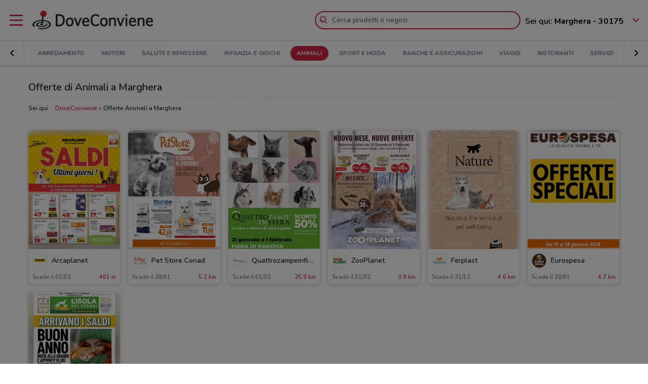

--- FILE ---
content_type: text/html; charset=UTF-8
request_url: https://www.doveconviene.it/marghera/animali
body_size: 17974
content:

<!DOCTYPE html>
<html lang="it">
<head>
			<script type="text/javascript">
			window.DCConfig = {"map":{"apiKey":"AIzaSyBpqfwB1xywP2DcJ5dGOjJmQxa-1aGslig","serverApiKey":"AIzaSyDEGkAFMcshcC6mmXewxmrQemfmExwyPC0","language":"it","country":"it","woosmapApiKey":"woos-e4b99627-d6b0-3835-9844-81d66e333a44","woosmapPrivateApiKey":"322b2812-8ce9-48f8-b79a-a5de9b5953ee"},"mobileClient":false,"UIOptions":{"wizardDisabled":false},"deviceInfo":{"platform":"MacOSX","browser":"Chrome","version":"0.0","browser_name_regex":"\/^mozilla\\\/5\\.0 \\(.*mac os x.*\\) applewebkit.* \\(.*khtml.*like.*gecko.*\\) .*chrome\\\/.* safari\\\/.*$\/","browser_name_pattern":"mozilla\/5.0 (*mac os x*) applewebkit* (*khtml*like*gecko*) *chrome\/* safari\/*","parent":"Chrome Generic","comment":"Chrome Generic","browser_type":"unknown","browser_bits":"0","browser_maker":"Google Inc","browser_modus":"unknown","majorver":"0","minorver":"0","platform_version":"unknown","platform_description":"unknown","platform_bits":"0","platform_maker":"unknown","alpha":"false","beta":"false","win16":"false","win32":"false","win64":"false","frames":"false","iframes":"false","tables":"false","cookies":"false","backgroundsounds":"false","javascript":"false","vbscript":"false","javaapplets":"false","activexcontrols":"false","ismobiledevice":false,"istablet":false,"issyndicationreader":"false","crawler":false,"isfake":"false","isanonymized":"false","ismodified":"false","cssversion":"0","aolversion":"0","device_name":"unknown","device_maker":"unknown","device_type":"Desktop","device_pointing_method":"mouse","device_code_name":"unknown","device_brand_name":"unknown","renderingengine_name":"unknown","renderingengine_version":"unknown","renderingengine_description":"unknown","renderingengine_maker":"unknown"},"importantCity":"marghera","jsString":{"geolocationBox":{"indirizzo_vuoto":"Inserisci un indirizzo","indirizzo_sbagliato":"Indirizzo non trovato"},"mapStores":{"negozi":"Negozi"},"retailerSearch":{"retailer_not_found":"Catena non trovata"},"subscriptions":{"at_least_a_category":"Devi selezionare almeno una categoria","select_a_city":"Seleziona una citt\u00e0","email_not_valid":"Email non valida"},"storesHours":{"open":"Aperto","closed":"Chiuso"},"adsense":{"box_title":"Sponsorizzato","expiring_label":"Non scade","ads":"Ads"},"autocomplete":{"empty_state_title":"Non ci sono risultati per \u201c{{searchText}}\u201d","empty_state_body":"Prova con una nuova ricerca: inserisci il nome di un negozio, un marchio o un prodotto. Qui sotto trovi alcuni esempi","recommended":"Consigliati","recommendedRetailers":"Negozi consigliati","recommendedCategories":"Prodotti pi\u00f9 ricercati","recommendedBrands":"Migliori Marche","history":"Ricerche recenti","retailers":"Prodotti o Negozi","brands":"Marche","categories":"Prodotti pi\u00f9 ricercati","clearHistory":"Cancella","showAll":"Mostra tutti","sponsoredGibsTitle":"In primo piano","sponsoredGibLabel":"In evidenza","viewAll":"Vedi tutti"},"productsSearch":{"filtersEmptyStateTitle":"Non ci sono risultati per \u201c{{category_name}}\u201d","filtersEmptyStateSubTitle":"Prova a modificare i filtri o effettuare una nuova ricerca, inserendo il nome di un negozio, di un marchio o di un prodotto."},"flyerInfo":{"toggleTableOfContents":"Indice del volantino","toggleNavigator":"Tutte le pagine","storesSectionTitle":"I negozi pi\u00f9 vicini"}},"surveyContent":{"enable":false,"link":"https:\/\/it.surveymonkey.com\/r\/RY8YFTP","title":"Aiutaci a migliorare DoveConviene!","description":"Ti chiediamo pochi secondi per rispondere ad alcune domande. Ci aiuterai a migliorare il servizio!","openTimeout":5000},"iubenda":{"cookiePolicyId":748674,"siteId":63217,"lang":"it","cmpApiKey":"31HHALrsKRsP6FNHyTUn5AZzzHExpZGk","position":"float-center","backgroundOverlay":true,"rejectButtonDisplay":false},"otDomainScriptString":"e167ccb1-e6cf-46d1-921c-6f30ea488f55","fbPixelId":"530194590435381","controllerName":"localizedCategories","controllerAction":"view","utmMedium":"c","adSense":{"enable":true,"client":"ca-pub-1374034004618092","HomePage":{"onlyImportantCity":true},"adsGridPositions":[5,10]},"advRed":{"isEnabled":true,"scriptUrl":"https:\/\/cdn1.adv.red\/adv_call_doveconviene.js"},"adwPixel":{"id":"AW-812326464","label":"z-2mCNS7kogBEMC8rIMD"},"DV360AdvPixel":{"id":"DC-13946204","label":"invmedia\/dovec00+per_session","noScriptId":"13946204"},"extnPixel":{"id":"AW-812359052"},"domain":"doveconviene.it","ampCookiebarURL":null,"baseUrl":"doveconviene.it","dfp":{"siteName":"it_doveconviene_site","interstitial":{"adUnit":"interstitial_mobile","browsePercentages":{"default":33,"premium":33}}},"timeoutImprovePosition":1000,"googleTagManager":{"id":"GTM-57FJ4Z"},"criteo":{"accountId":29222,"isEnabled":true},"optimizeAbTests":{"crossellEvolution":{"experimentId":"df_575yZRFqr9DzH7qCgMA"}},"advConf":{"categoriesSlotsId":{"animali":"401861337","arredamento":"401861457","back-to-school":"21662402241","banche-e-assicurazioni":"21662326661","black-friday":"21665976452","bricolage":"401861577","consegne-a-domicilio":"21932877915","crossell":"403382097","cura-casa-e-corpo":"401861697","discount":"401861817","elettronica":"401861937","estate":"401862057","featured":"401862177","festa-della-mamma":"401862297","in-evidenza":"21662418769","infanzia-e-giochi":"401862417","interstitial_mobile":"21815846788","iper-e-super":"401862537","motori":"401862657","natale":"401862777","novita":"22846789382","ristoranti":"401862897","salute-e-benessere":"21662402055","san-valentino":"401863017","speciale-pasqua":"401863137","sport-e-moda":"401863257","stazioni-di-servizio":"21820543034","servizi":"21662327942","test_interstitial_mobile":"21818220411","vetrina":"21723387422","viaggi":"401863377"},"homeCategory":{"mastheadFooter":{"slotId":"22264448855","sizes":{"mobile":[[300,250],[300,100]],"tablet":[[728,90]],"desktop":[[970,250],[970,90],[980,90]]},"isEnabled":true,"slotName":"IT_InPagina_2"},"gridBanner":{"slotId":"22264713918","sizes":{"mobile":[[300,250],[300,100]],"tablet":[[728,90]],"desktop":[[970,250],[970,90],[980,90]]},"isEnabled":true,"slotName":"IT_InPagina_1"},"shopperBranding":{"sizes":{"mobile":[[300,250],[300,100],[320,100],[320,50],"fluid",[1,1]],"tablet":[[728,90],"fluid",[1,1]],"desktop":[[728,90],[970,250],[970,90],[980,90],[990,250],[980,250],"fluid",[1,1]]}}},"grid":{"isEnabled":true,"positions":[{"slotId":"22264419907","position":9,"slotName":"IT_Rettangolo_Griglia1","sizes":{"desktop":[[300,250]],"tablet":[[300,250]],"mobile":[[300,250]]}},{"slotId":"22264467857","position":20,"slotName":"IT_Rettangolo_Griglia2","sizes":{"desktop":[[300,250]],"tablet":[[300,250]],"mobile":[[300,250]]}}]},"crossell":{"isEnabled":true,"positions":[{"slotId":"22264518697","position":5,"slotName":"IT_CrossSell_Desktop","sizes":{"mobile":[],"tablet":[],"desktop":[[160,600]]}}]},"viewer":{"slotId":"22264841382","sizes":{"mobile":[[320,100],[300,100],[320,50]],"tablet":[[728,90]],"desktop":[]},"isEnabled":true,"slotName":"IT_FooterViewer"},"retailer":{"mastheadHead":{"slotId":"22264504274","isEnabled":true,"sizes":{"mobile":[[320,50],[320,100],[300,250],[300,100],"fluid",[1,1]],"tablet":[[728,90],"fluid",[1,1]],"desktop":[[990,250],[980,250],[970,250],[970,90],[980,90],"fluid",[1,1]]},"slotName":"IT_Masthead_pgRetailer1"},"leftAdvSlot":{"slotId":"22264817115","isEnabled":true,"sizes":{"mobile":[[300,250],[300,100]],"tablet":[[320,100],[320,50]],"desktop":[[728,90]]},"slotName":"IT_pgRetailer2"},"rightAdvSlot":{"slotId":"22264539230","isEnabled":true,"sizes":{"mobile":[[300,250]],"tablet":[[160,600]],"desktop":[[300,600]]},"slotName":"IT_pgRetailer3"},"seoRetailerSlot":{"slotId":"22264823352","isEnabled":true,"sizes":{"mobile":[[300,250],[300,100]],"tablet":[[320,100],[320,50],[728,90]],"desktop":[[728,90]]},"slotName":"IT_pgRetailer4"},"mastheadFooter":{"slotId":"22264547297","isEnabled":true,"sizes":{"mobile":[[300,250],[300,100]],"tablet":[[320,100],[320,50],[728,90]],"desktop":[[970,250],[970,90],[980,90],[728,90]]},"slotName":"IT_pgRetailer5"}}},"search":{"priceFormat":["digits","currency"],"autocompleteSponsoredFlyerGibsLimit":10,"autocompleteInitialRetailersShownLimit":8,"autocompleteInitialBrandsShownLimit":3,"autocompleteResultsLimit":10,"enableTooltip":false,"dominationSponsoredFlyerGibsLimit":10,"sponsoredProductsLimit":10,"disableSharedBrandsOnSearch":false},"reviews":{"enabled":true},"dynamicMap":{"styleUrl":"https:\/\/maps.dovefila.it\/styles\/osm-bright\/style.json","enabled":true,"interactive":false},"assetsVersion":1765876134074,"googleAnalyticsID":"UA-18970919-7","googleAnalytics4ID":"G-NRMB2JTRLR","isPayingCountry":true,"is_webp_enabled":true,"retail_media_advs":{"viewerPage":{"footer":{"id":"234290497","adUnitId":"23202495730","slotName":"RetailMedia-Web\/RetailMedia-Web-728x90","isEnabled":true,"sizes":{"mobile":[[320,50]],"tablet":[[728,90]]}},"footer_mobile":{"id":"234290497","adUnitId":"23202495730","slotName":"RetailMedia-Web\/RetailMedia-Web-320x50","isEnabled":true,"sizes":{"mobile":[[320,50]]}},"slide":{"id":"234290497","adUnitId":"23202401850","slotName":"RetailMedia-Web\/RetailMedia-Web-300x250-viewer","isEnabled":true,"sizes":{"mobile":[[300,250]],"tablet":[[336,280],[300,250]]}}}},"country":"it","renderedLocation":["45.464896","12.216242"],"userPosition":["45.464896","12.216242"],"currentLocationSlug":"marghera","locationStatus":"confirmPosition","adForm":{"enabled":true,"enabledCategoryCustomVar":true,"pm":"1451198","divider":"|","pagename":"Accesso su Doveconviene.it","categoryPageName":"Accesso su Categoria Doveconviene.it","viewerPageName":"Accesso su viewer Doveconviene.it","allPagesName":"Accesso su ALL Page Doveconviene.it","HttpHost":"track.adform.net"},"comscore":{"enabled":true,"c1":"2","c2":"32351022"},"utmSource":"direct","importantRetailers":[{"id":"656","name":"Unieuro","logo":"\/\/it-it-media.shopfully.cloud\/images\/catene\/segnalino_unieuro_webp.webp","href":"\/marghera\/volantino\/unieuro","slug":"unieuro"},{"id":"34","name":"Comet","logo":"\/\/it-it-media.shopfully.cloud\/images\/catene\/segnalino_comet_webp.webp","href":"\/marghera\/volantino\/comet","slug":"comet"},{"id":"153","name":"Arcaplanet","logo":"\/\/it-it-media.shopfully.cloud\/images\/catene\/segnalino_arcaplanet_webp.webp","href":"\/marghera\/volantino\/arcaplanet","slug":"arcaplanet"}],"importantCategories":[{"id":14786,"name":"Biscotti","slug":"biscotti","parent_id":0,"description":"Biscotti","href":"\/marghera\/prodotti\/biscotti"},{"id":14771,"name":"Colazione","slug":"colazione","parent_id":0,"description":"Colazione","href":"\/marghera\/prodotti\/colazione"},{"id":14939,"name":"Acqua","slug":"acqua","parent_id":0,"description":"Acqua","href":"\/marghera\/prodotti\/acqua"},{"id":14479,"name":"Crackers","slug":"crackers","parent_id":0,"description":"Crackers","href":"\/marghera\/prodotti\/crackers"},{"id":14230,"name":"Tablet","slug":"tablet","parent_id":0,"description":"Tablet","href":"\/marghera\/prodotti\/tablet"}],"currentCategory":"animali","currentCategoryId":"21"};
		</script>
	
	<!-- CMP -->
<script type="text/javascript">
  const {
    iubenda: {
      lang,
    }
  } = window.DCConfig
</script>


<!-- Cookie Policy -->

<!-- ---------------------------------------------------------------------------------------------------------------------------- -->


<!--  OneTrust Cookies Consent Notice start for www.doveconviene.it  -->
<script src="https://cdn.cookielaw.org/scripttemplates/otSDKStub.js" type="text/javascript" charset="UTF-8" data-domain-script="e167ccb1-e6cf-46d1-921c-6f30ea488f55"></script>

<script type="text/javascript">
  // https://github.com/InteractiveAdvertisingBureau/GDPR-Transparency-and-Consent-Framework/blob/master/TCFv2/IAB%20Tech%20Lab%20-%20CMP%20API%20v2.md

  window.getActiveGroups = () => window.OnetrustActiveGroups.split(',').filter(group => group !== '')
  const notOnlyNecessaryCookies = (cookieActiveGroups) => window.getActiveGroups().find(preference => preference !== 'C0001')
  const dispatchEvent = (eventName) => document.dispatchEvent(new CustomEvent(eventName))
  window.isPreferenceExpressed = () => (window.tcData
  && window.tcData.cmpStatus === 'loaded'
  && (window.tcData.eventStatus === 'useractioncomplete' || window.tcData.eventStatus === 'tcloaded'))
  window.checkCookiesAccepted = (inputGroup) => window.getActiveGroups().some(group => inputGroup === group)
  

  function OptanonWrapper() {
    const cookieButton = document.querySelector('#ot-sdk-btn') || {}
    cookieButton.innerText = 'Rivedi le tue scelte sui cookie'

    OneTrust.changeLanguage(lang === 'pt-BR' ? 'pt' : lang)
    __tcfapi('addEventListener', 2, (tcData, success) => {

      // considering that OptanonWrapper is run every time an action to cookie consent is triggered, 
      // we need to remove the listener every time the callback is called
      __tcfapi('removeEventListener', 2, () => {}, tcData.listenerId);

      if (!success) return

      window.tcData = tcData

      // OT is loaded for the first time
      if (tcData.cmpStatus === 'loaded' && tcData.eventStatus === 'cmpuishown') {
        dispatchEvent('ot:onReady')
      }

      // OT is loaded NOT for the first time
      if (tcData.eventStatus === 'tcloaded') {
        dispatchEvent('ot:onReady')
        dispatchEvent('ot:onConsentChanged')
        if (notOnlyNecessaryCookies(OnetrustActiveGroups)) {
          dispatchEvent('ot:onConsentGiven')
        }
      }

      // user completed a cookie action
      if (tcData.cmpStatus === 'loaded' && tcData.eventStatus === 'useractioncomplete' ) {
        dispatchEvent('ot:onConsentChanged')
        if (notOnlyNecessaryCookies(OnetrustActiveGroups)) dispatchEvent('ot:onConsentGiven')
      }
    })

  }

  const _iub = [] // temporary to avoid errors

  document.addEventListener('ot:onReady', () => console.log('OneTrust: loaded and ready'))
  document.addEventListener('ot:onConsentChanged', () => console.log('OneTrust: consent Changed'))
  document.addEventListener('ot:onConsentGiven', () => console.log('OneTrust: consent given'))

</script>
<!-- OneTrust Cookies Consent Notice end for www.doveconviene.it -->

<!-- Override styling of cookies preferences link -->
<style>
  #ot-sdk-btn, #ot-sdk-btn.optanon-show-settings {
    background-color: transparent !important;
    color: black !important;
    border: none !important;
    padding: 0 !important;
    font-size: 12px !important;
    cursor: pointer;
  }

  #ot-sdk-btn:hover {
    text-decoration: underline;
    background-color: transparent !important;
  }
</style>
	<meta http-equiv="Content-Type" content="text/html; charset=utf-8" />	<meta http-equiv="X-UA-Compatible" content="IE=edge"/>
	<title>Animali a Marghera - Offerte e volantini settimanali</title>

	<meta name="viewport" content="width=device-width, user-scalable=no, initial-scale=1.0, minimum-scale=1.0, maximum-scale=1.0">

	<link rel="icon" href="/assets/img/favicon.ico?v=1765876134074" type="image/x-icon" />

				<link href="https://www.doveconviene.it/marghera/animali" rel="canonical" />

					
			<meta name="robots" content="index">
	
																																								
							<meta name="google-site-verification" content="zG7FQkdgzwC8pM6Vv0NNOomip-0eGqV3UFhmTBdeCok"/>			<meta name="apple-itunes-app_back" content="app-id=446366839, app-argument=dvc://www.doveconviene.it/marghera/animali"/>			<meta name="google-play-app" content="app-id=it.doveconviene.android"/>			<meta name="msApplication-PackageFamilyName" content="DoveConviene"/>			<meta name="msApplication-ID" content="DoveConviene.DoveConviene.8598f2dc-7fd1-4c29-8cdd-061504321e7f"/>			<meta name="google" content="nositelinkssearchbox"/>			<meta name="description" content="Trova a Marghera le migliori offerte, sconti e promozioni di prodotti per animali."/>			<meta property="fb:app_id" content="411475122212302"/>			<meta property="og:site_name" content="DoveConviene"/>			<meta property="og:url" content="https://www.doveconviene.it/marghera/animali"/>			<meta property="og:type" content="website"/>			<meta property="og:title" content="Animali a Marghera - Offerte e volantini settimanali"/>			<meta property="og:description" content="Trova a Marghera le migliori offerte, sconti e promozioni di prodotti per animali."/>	
	
	<link rel="stylesheet" type="text/css" href="/assets/css/home-page.min.css?v=1765876134074"/>
	<script type="application/ld+json">
		{
    "@context": "http://schema.org",
    "@type": "Organization",
    "name": "DoveConviene",
    "url": "https://www.doveconviene.it",
    "logo": "https://www.doveconviene.it/assets/img/logos/logo-main_it.png?1765876134074",
    "sameAs": [
        "https://www.facebook.com/doveconviene",
        "https://twitter.com/doveconviene",
        "https://linkedin.com/company/shopfully/"
    ]
}	</script>

	<script type="application/ld+json">
		{
    "@context": "http://schema.org",
    "@type": "WebSite",
    "name": "DoveConviene",
    "url": "https://www.doveconviene.it"
}	</script>

	
		<script type="text/javascript">
		var dataLayer = [{"page_type":"category","category_slug":"animali","ract":"LocalizedCategories.view","url":"\/marghera\/animali"}];
	</script>
		<!-- Google Tag Manager -->
<noscript><iframe src="//www.googletagmanager.com/ns.html?id=GTM-57FJ4Z"
height="0" width="0" style="display:none;visibility:hidden"></iframe></noscript>
<script>(function(w,d,s,l,i){w[l]=w[l]||[];w[l].push({'gtm.start':
new Date().getTime(),event:'gtm.js'});var f=d.getElementsByTagName(s)[0],
j=d.createElement(s),dl=l!='dataLayer'?'&l='+l:'';j.async=true;j.src=
'//www.googletagmanager.com/gtm.js?id='+i+dl;f.parentNode.insertBefore(j,f);
})(window,document,'script','dataLayer','GTM-57FJ4Z');</script>
<!-- End Google Tag Manager -->	
	<!-- Begin Swiper -->
		<link href='/assets/css/swiper-bundle.min.css?v=1765876134074' rel='stylesheet' />
	<!-- End Swiper -->

	</head>

<body>
		<div class="mainWrapper " id="bb-mainWrapper">
		<div class="mainWrapper__header" id="bb-mainWrapper__header">

						<div class="mainHeader" id="bb-mainHeader">
    <div class="mainHeader__content" id="bb-mainHeaderContent">
        
        <div class="sidenav-wrapper">
  <nav id="js-sidenav" role="navigation" class="sidenav">
    <ul class="sidenav-list">
      <li class="sidenav-header">
  <div class="sidenav-header__logo">
    
<a href="/marghera"><img src="/assets/img/logos/logo-main_it.png?v=1765876134074" alt="DoveConviene - Le offerte dei negozi intorno a te"/></a>  </div>
  <h3 class="sidenav-header__title">
    Esplora  </h3>
</li>      
<li class="sidenav-item sidenav-item--category" data-category-slug='in-evidenza'>
      <a href="/marghera" class="sidenav-item-content">
      
  <div class="sidenav-item__icon">
    
  <span class="icon " data-svg="/assets/icons/home.svg?v=1765876134074"></span>
  </div>
<div class="sidenav-item__text">
  In Evidenza</div>
    </a>
    </li>            
<li class="sidenav-item sidenav-item--categories" >
      <div class="sidenav-item-content">
      
  <div class="sidenav-item__icon">
    
  <span class="icon " data-svg="/assets/icons/category.svg?v=1765876134074"></span>
  </div>
<div class="sidenav-item__text">
  Categorie</div>
    </div>
	      

<ul class="sidenav-list sidenav-list--submenu">
    
<li class="sidenav-item sidenav-item--category" data-category-slug='iper-e-super'>
      <a href="/marghera/iper-e-super" class="sidenav-item-content">
      
<div class="sidenav-item__text">
  Iper e super</div>
    </a>
    </li>    
<li class="sidenav-item sidenav-item--category" data-category-slug='discount'>
      <a href="/marghera/discount" class="sidenav-item-content">
      
<div class="sidenav-item__text">
  Discount</div>
    </a>
    </li>    
<li class="sidenav-item sidenav-item--category" data-category-slug='elettronica'>
      <a href="/marghera/elettronica" class="sidenav-item-content">
      
<div class="sidenav-item__text">
  Elettronica</div>
    </a>
    </li>  <div class="sidenav-collapse sidenav-collapse--close">
    

<li class="sidenav-item sidenav-collapse__head" id='js-menuShowAllCategories' role='button'>
      <div class="sidenav-item-content">
      
<div class="sidenav-item__text">
  Visualizza tutte le categorie</div>
  <div class="sidenav-collapse__icon"><span class="icon" data-svg=/assets/icons/arrow_down.svg?v=1765876134074></span></div>    </div>
	  </li>    <ul id="js-menuCollapsedCategories" class="sidenav-list sidenav-collapse__content">
          
<li class="sidenav-item sidenav-item--category" data-category-slug='novita'>
      <a href="/marghera/novita" class="sidenav-item-content">
      
<div class="sidenav-item__text">
  Novità</div>
    </a>
    </li>          
<li class="sidenav-item sidenav-item--category" data-category-slug='cura-casa-e-corpo'>
      <a href="/marghera/cura-casa-e-corpo" class="sidenav-item-content">
      
<div class="sidenav-item__text">
  Cura casa e corpo</div>
    </a>
    </li>          
<li class="sidenav-item sidenav-item--category" data-category-slug='bricolage'>
      <a href="/marghera/bricolage" class="sidenav-item-content">
      
<div class="sidenav-item__text">
  Bricolage</div>
    </a>
    </li>          
<li class="sidenav-item sidenav-item--category" data-category-slug='arredamento'>
      <a href="/marghera/arredamento" class="sidenav-item-content">
      
<div class="sidenav-item__text">
  Arredamento</div>
    </a>
    </li>          
<li class="sidenav-item sidenav-item--category" data-category-slug='motori'>
      <a href="/marghera/motori" class="sidenav-item-content">
      
<div class="sidenav-item__text">
  Motori</div>
    </a>
    </li>          
<li class="sidenav-item sidenav-item--category" data-category-slug='salute-e-benessere'>
      <a href="/marghera/salute-e-benessere" class="sidenav-item-content">
      
<div class="sidenav-item__text">
  Salute e Benessere</div>
    </a>
    </li>          
<li class="sidenav-item sidenav-item--category" data-category-slug='infanzia-e-giochi'>
      <a href="/marghera/infanzia-e-giochi" class="sidenav-item-content">
      
<div class="sidenav-item__text">
  Infanzia e giochi</div>
    </a>
    </li>          
<li class="sidenav-item sidenav-item--category" data-category-slug='animali'>
      <a href="/marghera/animali" class="sidenav-item-content">
      
<div class="sidenav-item__text">
  Animali</div>
    </a>
    </li>          
<li class="sidenav-item sidenav-item--category" data-category-slug='sport-e-moda'>
      <a href="/marghera/sport-e-moda" class="sidenav-item-content">
      
<div class="sidenav-item__text">
  Sport e Moda</div>
    </a>
    </li>          
<li class="sidenav-item sidenav-item--category" data-category-slug='banche-e-assicurazioni'>
      <a href="/marghera/banche-e-assicurazioni" class="sidenav-item-content">
      
<div class="sidenav-item__text">
  Banche e Assicurazioni</div>
    </a>
    </li>          
<li class="sidenav-item sidenav-item--category" data-category-slug='viaggi'>
      <a href="/marghera/viaggi" class="sidenav-item-content">
      
<div class="sidenav-item__text">
  Viaggi</div>
    </a>
    </li>          
<li class="sidenav-item sidenav-item--category" data-category-slug='ristoranti'>
      <a href="/marghera/ristoranti" class="sidenav-item-content">
      
<div class="sidenav-item__text">
  Ristoranti</div>
    </a>
    </li>          
<li class="sidenav-item sidenav-item--category" data-category-slug='servizi'>
      <a href="/marghera/servizi" class="sidenav-item-content">
      
<div class="sidenav-item__text">
  Servizi</div>
    </a>
    </li>        </ul>
  </div>
</ul>  </li>            
<li class="sidenav-item " >
      <a href="/marghera/catene-e-negozi" class="sidenav-item-content">
      
  <div class="sidenav-item__icon">
    
  <span class="icon " data-svg="/assets/icons/store.svg?v=1765876134074"></span>
  </div>
<div class="sidenav-item__text">
  Negozi</div>
    </a>
    </li>              
<li class="sidenav-item " >
      <a href="/subscriptions/add" class="sidenav-item-content">
      
  <div class="sidenav-item__icon">
    
  <span class="icon " data-svg="/assets/icons/alert.svg?v=1765876134074"></span>
  </div>
<div class="sidenav-item__text">
  Newsletter</div>
    </a>
    </li>                    
<li class="sidenav-item " >
      <a href="/app" class="sidenav-item-content">
      
  <div class="sidenav-item__icon">
    
  <span class="icon " data-svg="/assets/icons/shopfully.svg?v=1765876134074"></span>
  </div>
<div class="sidenav-item__text">
  Scarica l’App</div>
    </a>
    </li>          </ul>
  </nav>
  <div class="sidenav-overlay">
    
  <span class="icon " data-svg="/assets/icons/close.svg?v=1765876134074"></span>
  </div>
</div>        <header class="toolbar" id="bb-header-main">
	<div class="toolbar__logoActions">

		<div id="bb-menu" class="toolbar__menu">
			<span class="icon">
				<svg xmlns="http://www.w3.org/2000/svg" viewBox="0 0 24 24"><path fill="none" d="M0 0h24v24H0z"/><path d="M3 4h18c.6 0 1 .4 1 1s-.4 1-1 1H3c-.6 0-1-.4-1-1s.4-1 1-1zm0 7h18c.6 0 1 .4 1 1s-.4 1-1 1H3c-.6 0-1-.4-1-1s.4-1 1-1zm0 7h18c.6 0 1 .4 1 1s-.4 1-1 1H3c-.6 0-1-.4-1-1s.4-1 1-1z" fill-rule="evenodd" clip-rule="evenodd"/></svg>			</span>
		</div>

		<div class="toolbar__logo">
			
<a href="/marghera"><img src="/assets/img/logos/logo-main_it.png?v=1765876134074" alt="DoveConviene - Le offerte dei negozi intorno a te"/></a>		</div>

					<div class="toolbar__search">
				
<div id="js-new-autocomplete" class="new-autocomplete "  data-utm_source='direct' data-utm_medium='h' data-c='it_IT' data-t='w' data-lat='45.464896' data-lng='12.216242' data-dcid='696f7fa9-66d8-4777-9586-37520a6b411c' data-et='' data-ts='' data-locationSource='f'>
  <div class="autocomplete__input-wrapper">
    <div class="autocomplete__search-bar">
      <input id="js-mainHeaderSearch" type="text" placeholder="Cerca prodotti o negozi" class="input disabled" autocomplete="off" />
      <div id="js-search-icon" class="inputIcon__icon autocomplete__icon autocomplete__icon-search color--mid_grey">
        <span class="icon searchIcon">
          <svg xmlns="http://www.w3.org/2000/svg" viewBox="0 0 24 24"><path fill="none" d="M0 0h24v24H0z"/><path d="M16.8 15.4l4.9 4.9c.4.4.4 1 0 1.4s-1 .4-1.4 0l-4.9-4.9c-1.4 1.1-3.2 1.8-5.1 1.8-4.6 0-8.3-3.7-8.3-8.3S5.7 2 10.3 2s8.3 3.7 8.3 8.3c0 1.9-.7 3.7-1.8 5.1zm-6.5 1.2c3.5 0 6.3-2.8 6.3-6.3S13.8 4 10.3 4 4 6.8 4 10.3s2.8 6.3 6.3 6.3zm-5.4-6.3c0-.5.4-1 1-1s1 .4 1 1c0 1.9 1.5 3.4 3.4 3.4.5 0 1 .4 1 1s-.4 1-1 1c-3 0-5.4-2.4-5.4-5.4z"/></svg>        </span>
        <span class="icon loadingIcon">
          <img src="/assets/img/loader.gif?v=1765876134074" alt="Loading">
        </span>
      </div>
      <div class="inputIcon__icon autocomplete__icon autocomplete__icon-clear color--mid_grey">
        
  <span class="icon " data-svg="/assets/icons/close_circle.svg?v=1765876134074"></span>
      </div>
    </div>

    <div class="autocomplete__icon autocomplete__icon-close">
      
  <span class="icon " data-svg="/assets/icons/close.svg?v=1765876134074"></span>
    </div>

    <div class="tooltip is-hidden" id="js-searchTooltip">
      <p class="tooltip__text">Da oggi puoi cercare i tuoi negozi, marchi e prodotti preferiti direttamente da qui</p>
      <p class="tooltip__button-wrapper">
        <span class=tooltip__action>Ho capito</span>
      </p>
    </div>
  </div>
  <div class="autocomplete__dropdown bgColor--white">
    <div class="autocomplete__results"></div>
    <div class="autocomplete__loader">
      <span class="icon loadingIcon">
        <img src="/assets/img/loader.gif?v=1765876134074" alt="Loading">
      </span>
    </div>
  </div>
</div>
			</div>
		
	</div>

	<div class="toolbar__geolocator" id="bb-toolbarGeolocator">
		<div>
			


<div id="bb-geolocator" class="geolocator">

  <div id="bb-geolocatorCTA" class="geolocator__cta">
    <div class="geolocator__text">
      
      <div class="geolocator__address">
        <span class="geolocator__prefix bb-formPrefix">Sei qui:</span>
        Marghera - 30175      </div>
    </div>
    
    <div class="geolocator__icon">

      <button class="color--primary bb-improvePositionBtn button--icon" type="button"><div class="button__flexWrapper "><div class="button__icon"><div class="icon" data-svg="/assets/icons/arrow_down.svg?v=1765876134074"></div></div></div></button>    </div>
  </div>

  <div id="bb-dialog-geolocation" class="geolocator__dropdownMenu closed">
    <div class="textAlign--center">
      <h3 class="title">Modifica la tua posizione!</h3>
      
        <form action="#">
          <div class="form-group bb-formGroup">
            <div class="form-group--input_wrapper geolocator bb-formGroupWrapper">
	<input class="form-control bb-placeAutocompleteInput geolocator__input" type="text" placeholder="Marghera - 30175">
	<div class="bb-formIcon input-icon icon location_icon">
		<span class="location_icon__pin bb-resetPlaceAutocomplete" data-svg="/assets/icons/close_circle.svg?v=1765876134074"></span>
		<span class="location_icon__error" data-svg="/assets/icons/error.svg?v=1765876134074"></span>
	</div>
	<div class="input-icon icon is-loading_img"><img src="/assets/img/loader.gif?v=1765876134074" alt="Loading"></div>
	<ul class="suggestion-list is-hidden bb-placeAutocompleteSuggestions"></ul>
</div>
          </div>
        </form>

        <div id="bb-findLocation" class="hidden geolocator__findLocation">
          <div class="findLocation__divider">
            oppure
            <div class="findLocation__loader"><img src="/assets/img/loader.gif?v=1765876134074" alt="Loading"></div>
          </div>

          <button class="button--raised bgColor--primary button--icon color--white bb-findLocationBtn findLocation__button button--icon" wrapperClass="categoriesMenu__buttonWrapper" type="button" reversed="reversed"><div class="button__flexWrapper categoriesMenu__buttonWrapper"><div class="button__text">Trovami</div><div class="button__icon"><div class="icon" data-svg="/assets/icons/gps.svg?v=1765876134074"></div></div></div></button>        </div>

    </div>
  </div>
</div>

<form id="bb-geoform" action="/Users/changePosition" method="post">
    <input type="hidden" id="bb-geoform-data" name="data"/>
</form>
		</div>
	</div>
</header>

<script type="text/template" id="bb-templateSuggestion">
	<span><%=description%></span>
</script>
                <div class="mainHeader__categoriesMenu" id="bb-mainHeaderCategoriesMenu">
            <div class="categories-menu-wrapper color--mid_grey">
  <nav id="js-categoriesMenu" class="categories-menu swiper">
    <ul class="swiper-wrapper categories-menu__list">
                <li data-index="0" class="swiper-slide categories-menu__item ">
              <a class="categories-menu__link" data-category-slug="in-evidenza" href="/marghera">
                In Evidenza              </a>
          </li>
                  <li data-index="1" class="swiper-slide categories-menu__item ">
              <a class="categories-menu__link" data-category-slug="iper-e-super" href="/marghera/iper-e-super">
                Iper e super              </a>
          </li>
                  <li data-index="2" class="swiper-slide categories-menu__item ">
              <a class="categories-menu__link" data-category-slug="discount" href="/marghera/discount">
                Discount              </a>
          </li>
                  <li data-index="3" class="swiper-slide categories-menu__item ">
              <a class="categories-menu__link" data-category-slug="elettronica" href="/marghera/elettronica">
                Elettronica              </a>
          </li>
                  <li data-index="4" class="swiper-slide categories-menu__item ">
              <a class="categories-menu__link" data-category-slug="novita" href="/marghera/novita">
                Novità              </a>
          </li>
                  <li data-index="5" class="swiper-slide categories-menu__item ">
              <a class="categories-menu__link" data-category-slug="cura-casa-e-corpo" href="/marghera/cura-casa-e-corpo">
                Cura casa e corpo              </a>
          </li>
                  <li data-index="6" class="swiper-slide categories-menu__item ">
              <a class="categories-menu__link" data-category-slug="bricolage" href="/marghera/bricolage">
                Bricolage              </a>
          </li>
                  <li data-index="7" class="swiper-slide categories-menu__item ">
              <a class="categories-menu__link" data-category-slug="arredamento" href="/marghera/arredamento">
                Arredamento              </a>
          </li>
                  <li data-index="8" class="swiper-slide categories-menu__item ">
              <a class="categories-menu__link" data-category-slug="motori" href="/marghera/motori">
                Motori              </a>
          </li>
                  <li data-index="9" class="swiper-slide categories-menu__item ">
              <a class="categories-menu__link" data-category-slug="salute-e-benessere" href="/marghera/salute-e-benessere">
                Salute e Benessere              </a>
          </li>
                  <li data-index="10" class="swiper-slide categories-menu__item ">
              <a class="categories-menu__link" data-category-slug="infanzia-e-giochi" href="/marghera/infanzia-e-giochi">
                Infanzia e giochi              </a>
          </li>
                  <li data-index="11" class="swiper-slide categories-menu__item categories-menu__item--active">
              <a class="categories-menu__link" data-category-slug="animali" href="/marghera/animali">
                Animali              </a>
          </li>
                  <li data-index="12" class="swiper-slide categories-menu__item ">
              <a class="categories-menu__link" data-category-slug="sport-e-moda" href="/marghera/sport-e-moda">
                Sport e Moda              </a>
          </li>
                  <li data-index="13" class="swiper-slide categories-menu__item ">
              <a class="categories-menu__link" data-category-slug="banche-e-assicurazioni" href="/marghera/banche-e-assicurazioni">
                Banche e Assicurazioni              </a>
          </li>
                  <li data-index="14" class="swiper-slide categories-menu__item ">
              <a class="categories-menu__link" data-category-slug="viaggi" href="/marghera/viaggi">
                Viaggi              </a>
          </li>
                  <li data-index="15" class="swiper-slide categories-menu__item ">
              <a class="categories-menu__link" data-category-slug="ristoranti" href="/marghera/ristoranti">
                Ristoranti              </a>
          </li>
                  <li data-index="16" class="swiper-slide categories-menu__item ">
              <a class="categories-menu__link" data-category-slug="servizi" href="/marghera/servizi">
                Servizi              </a>
          </li>
                  </ul>
  </nav>

  <div class="categories-menu__navigation categories-menu__navigation--prev">
      <button class="button--block bgColor--white activeColor--primary disabledColor--light_grey button--icon" type="button"><div class="button__flexWrapper "><div class="button__icon"><div class="icon" data-svg="/assets/icons/arrow_left.svg?v=1765876134074"></div></div></div></button>    </div>
    
    <div class="categories-menu__navigation categories-menu__navigation--next">
      <button class="button--block bgColor--white activeColor--primary disabledColor--light_grey button--icon" type="button"><div class="button__flexWrapper "><div class="button__icon"><div class="icon" data-svg="/assets/icons/arrow_right.svg?v=1765876134074"></div></div></div></button>    </div>
    
</div>
        </div>
    </div>
</div>
					</div>

		<div class="mainWrapper__content">
						<div id="bb-adv-wrapper" class="container bb-adv-wrapper"></div>
						<div class="container">
								<div class="shopperBrandingContainer" id="sb-banner"></div>
																						</div>
				<main class="container container--withMargin">
	

<header class="contentHeader " >
	

			<div class="contentHeader__title">
			<h1 class="contentHeader__titleText">
				Offerte di Animali a Marghera			</h1>
		</div>
			
			<div class="contentHeader__breadcrumbs">
			
<div class="breadcrumbs">

	<span class="breadcrumbs__text">Sei qui:</span>

	<ol class="breadcrumbs__list">

					<li class="breadcrumbs__listItem">
									<a href="/marghera">DoveConviene</a>							</li>
		
		<li class="breadcrumbs__listItem breadcrumbs__listItem--active">
			Offerte Animali a Marghera		</li>
	</ol>
</div>

<script type="application/ld+json">
	{
		"@context": "https://schema.org",
		"@type": "BreadcrumbList",
		"itemListElement":
		[
							{
					"@type": "ListItem",
					"position": 1,
					"item": {
							"@id": "/marghera",
							"name": "DoveConviene"
						}
				},
											{
					"@type": "ListItem",
					"position": 2,
					"name": "Offerte Animali a Marghera"
				}
		]
	}
</script>
		</div>
	</header>
	<div class="flyersGrid js-flyersGrid"><div class="flyersGrid__item js-flyersGrid__item" data-pos="1"><div id="1481082" class="flyerCard js-flyerCard flyerCard--withShadow flyerCard--withRadius "  data-type='flyer' data-weight='592' data-cid='21'>
  <a  class='flyerCard__body bgColor--light_grey' href='/marghera/animali/arcaplanet/volantino/ultime-offerte-arcaplanet?flyerId=1481082&amp;flyerPage=1'>
    <div class="flyerCard__blurredBackground lazyload" data-bg="//it-it-media.shopfully.cloud/images/volantini/big_1481082_webp.webp"></div>
    
  <img  src='/assets/img/flyer_card/flyer_placeholder.png?v=1765876134074' class='flyerCard__image lazyload' alt='Saldi, ultimi giorni!' data-src='//it-it-media.shopfully.cloud/images/volantini/big_1481082_webp.webp'>

      <div class="flyerCard__overlayInfo">
    <span class="badge bgColor--green color--white">Nuovo</span>
  </div>
  </a>
  <div class="flyerCard__footer">
    <a href="/marghera/volantino/arcaplanet" class="flyerCard__title" data-linkType=retailer>
      <div class="flyerCard__titleIcon">
        <div class="roundedImage">
          
  <img  src='/assets/img/product/retailer_placeholder.png?v=1765876134074' class=' lazyload' alt='Arcaplanet' data-src='//it-it-media.shopfully.cloud/images/catene/segnalino_arcaplanet@2x_webp.webp'>
  
        </div>
      </div>

      <h3 class="flyerCard__titleText">Arcaplanet</h3>
    </a>

    <a  class='flyerCard__details' href='/marghera/animali/arcaplanet/volantino/ultime-offerte-arcaplanet?flyerId=1481082&amp;flyerPage=1'>
      <span class="flyerCard__detailsPrimary">Scade il 01/02</span>
              <span class="flyerCard__detailsSecondary">401 m</span>
          </a>
  </div>
</div>
</div><div class="flyersGrid__item js-flyersGrid__item" data-pos="1"><div id="1477852" class="flyerCard js-flyerCard flyerCard--withShadow flyerCard--withRadius "  data-type='flyer' data-weight='560' data-cid='21'>
  <a  class='flyerCard__body bgColor--light_grey' href='/marghera/animali/pet-store-conad/volantino/ultime-offerte-pet-store-conad?flyerId=1477852&amp;flyerPage=1'>
    <div class="flyerCard__blurredBackground lazyload" data-bg="//it-it-media.shopfully.cloud/images/volantini/big_1477852_webp.webp"></div>
    
  <img  src='/assets/img/flyer_card/flyer_placeholder.png?v=1765876134074' class='flyerCard__image lazyload' alt='Contro il freddo non sempre basta una pelliccia' data-src='//it-it-media.shopfully.cloud/images/volantini/big_1477852_webp.webp'>

      </a>
  <div class="flyerCard__footer">
    <a href="/marghera/volantino/pet-store-conad" class="flyerCard__title" data-linkType=retailer>
      <div class="flyerCard__titleIcon">
        <div class="roundedImage">
          
  <img  src='/assets/img/product/retailer_placeholder.png?v=1765876134074' class=' lazyload' alt='Pet Store Conad' data-src='//it-it-media.shopfully.cloud/images/catene/segnalino_pet-store-conad@2x_webp.webp'>
  
        </div>
      </div>

      <h3 class="flyerCard__titleText">Pet Store Conad</h3>
    </a>

    <a  class='flyerCard__details' href='/marghera/animali/pet-store-conad/volantino/ultime-offerte-pet-store-conad?flyerId=1477852&amp;flyerPage=1'>
      <span class="flyerCard__detailsPrimary">Scade il 28/01</span>
              <span class="flyerCard__detailsSecondary">5.2 km</span>
          </a>
  </div>
</div>
</div><div class="flyersGrid__item js-flyersGrid__item" data-pos="2"><div id="1476965" class="flyerCard js-flyerCard flyerCard--withShadow flyerCard--withRadius js-isSpotlight"  data-type='s2s' data-weight='532' data-cid='21' data-utm_source='direct' data-utm_medium='c' data-c='it_IT' data-t='w' data-lat='45.464896' data-lng='12.216242' data-dcid='696f7fa9-66d8-4777-9586-37520a6b411c' data-et='' data-ts='' data-locationSource='f' data-a='ov' data-fvk='w' data-fid='1476965'>
  <a  class='flyerCard__body bgColor--light_grey' data-href='https://s2s.doveconviene.it/redirect?lat=45.464896&amp;lng=12.216242&amp;muid=696f7fa9-515c-40ee-8375-37520a6b411c&amp;utm_source=direct&amp;utm_medium=c&amp;t=w&amp;c=it_it&amp;layout=carousel&amp;context=doveconviene&amp;fid=1476965&amp;next=https://drivetostore.doveconviene.it/it_it-52952'>
    <div class="flyerCard__blurredBackground lazyload" data-bg="//it-it-media.shopfully.cloud/images/volantini/big_1476965_webp.webp"></div>
    
  <img  src='/assets/img/flyer_card/flyer_placeholder.png?v=1765876134074' class='flyerCard__image lazyload' alt='Evento' data-src='//it-it-media.shopfully.cloud/images/volantini/big_1476965_webp.webp'>

      </a>
  <div class="flyerCard__footer">
    <a href="/marghera/volantino/quattrozampeinfiera" class="flyerCard__title" data-linkType=retailer>
      <div class="flyerCard__titleIcon">
        <div class="roundedImage">
          
  <img  src='/assets/img/product/retailer_placeholder.png?v=1765876134074' class=' lazyload' alt='Quattrozampeinfiera' data-src='//it-it-media.shopfully.cloud/images/catene/segnalino_quattrozampeinfiera@2x_webp.webp'>
  
        </div>
      </div>

      <h3 class="flyerCard__titleText">Quattrozampeinfiera</h3>
    </a>

    <a  class='flyerCard__details' data-href='https://s2s.doveconviene.it/redirect?lat=45.464896&amp;lng=12.216242&amp;muid=696f7fa9-515c-40ee-8375-37520a6b411c&amp;utm_source=direct&amp;utm_medium=c&amp;t=w&amp;c=it_it&amp;layout=carousel&amp;context=doveconviene&amp;fid=1476965&amp;next=https://drivetostore.doveconviene.it/it_it-52952'>
      <span class="flyerCard__detailsPrimary">Scade il 01/02</span>
              <span class="flyerCard__detailsSecondary">25.9 km</span>
          </a>
  </div>
</div>
</div><div class="flyersGrid__item js-flyersGrid__item" data-pos="2"><div id="1476717" class="flyerCard js-flyerCard flyerCard--withShadow flyerCard--withRadius "  data-type='flyer' data-weight='100' data-cid='21'>
  <a  class='flyerCard__body bgColor--light_grey' href='/marghera/animali/zooplanet/offerte/ultime-offerte-zooplanet?flyerId=1476717&amp;flyerPage=1'>
    <div class="flyerCard__blurredBackground lazyload" data-bg="//it-it-media.shopfully.cloud/images/volantini/big_1476717_webp.webp"></div>
    
  <img  src='/assets/img/flyer_card/flyer_placeholder.png?v=1765876134074' class='flyerCard__image lazyload' alt='B99701bec7bd1f645eafa520718015a868c3da18' data-src='//it-it-media.shopfully.cloud/images/volantini/big_1476717_webp.webp'>

      </a>
  <div class="flyerCard__footer">
    <a href="/marghera/offerte/zooplanet" class="flyerCard__title" data-linkType=retailer>
      <div class="flyerCard__titleIcon">
        <div class="roundedImage">
          
  <img  src='/assets/img/product/retailer_placeholder.png?v=1765876134074' class=' lazyload' alt='ZooPlanet' data-src='//it-it-media.shopfully.cloud/images/catene/segnalino_zooplanet@2x_webp.webp'>
  
        </div>
      </div>

      <h3 class="flyerCard__titleText">ZooPlanet</h3>
    </a>

    <a  class='flyerCard__details' href='/marghera/animali/zooplanet/offerte/ultime-offerte-zooplanet?flyerId=1476717&amp;flyerPage=1'>
      <span class="flyerCard__detailsPrimary">Scade il 01/02</span>
              <span class="flyerCard__detailsSecondary">3.9 km</span>
          </a>
  </div>
</div>
</div><div class="flyersGrid__item js-flyersGrid__item" data-pos="3"><div id="1400639" class="flyerCard js-flyerCard flyerCard--withShadow flyerCard--withRadius "  data-type='flyer' data-weight='100' data-cid='21'>
  <a  class='flyerCard__body bgColor--light_grey' href='/marghera/animali/ferplast/catalogo/ultime-offerte-ferplast?flyerId=1400639&amp;flyerPage=1'>
    <div class="flyerCard__blurredBackground lazyload" data-bg="//it-it-media.shopfully.cloud/images/volantini/big_1400639_webp.webp"></div>
    
  <img  src='/assets/img/flyer_card/flyer_placeholder.png?v=1765876134074' class='flyerCard__image lazyload' alt='Nature at the service of pet well-being' data-src='//it-it-media.shopfully.cloud/images/volantini/big_1400639_webp.webp'>

      </a>
  <div class="flyerCard__footer">
    <a href="/marghera/catalogo/ferplast" class="flyerCard__title" data-linkType=retailer>
      <div class="flyerCard__titleIcon">
        <div class="roundedImage">
          
  <img  src='/assets/img/product/retailer_placeholder.png?v=1765876134074' class=' lazyload' alt='Ferplast' data-src='//it-it-media.shopfully.cloud/images/catene/segnalino_ferplast@2x_webp.webp'>
  
        </div>
      </div>

      <h3 class="flyerCard__titleText">Ferplast</h3>
    </a>

    <a  class='flyerCard__details' href='/marghera/animali/ferplast/catalogo/ultime-offerte-ferplast?flyerId=1400639&amp;flyerPage=1'>
      <span class="flyerCard__detailsPrimary">Scade il 31/12</span>
              <span class="flyerCard__detailsSecondary">4.6 km</span>
          </a>
  </div>
</div>
</div><div class="flyersGrid__item js-flyersGrid__item" data-pos="3"><div id="1479633" class="flyerCard js-flyerCard flyerCard--withShadow flyerCard--withRadius "  data-type='flyer' data-weight='100' data-cid='5'>
  <a  class='flyerCard__body bgColor--light_grey' href='/marghera/iper-e-super/eurospesa/volantino/ultime-offerte-eurospesa?flyerId=1479633&amp;flyerPage=1'>
    <div class="flyerCard__blurredBackground lazyload" data-bg="//it-it-media.shopfully.cloud/images/volantini/big_1479633_webp.webp"></div>
    
  <img  src='/assets/img/flyer_card/flyer_placeholder.png?v=1765876134074' class='flyerCard__image lazyload' alt='Offerte Speciali' data-src='//it-it-media.shopfully.cloud/images/volantini/big_1479633_webp.webp'>

      </a>
  <div class="flyerCard__footer">
    <a href="/marghera/volantino/eurospesa" class="flyerCard__title" data-linkType=retailer>
      <div class="flyerCard__titleIcon">
        <div class="roundedImage">
          
  <img  src='/assets/img/product/retailer_placeholder.png?v=1765876134074' class=' lazyload' alt='Eurospesa' data-src='//it-it-media.shopfully.cloud/images/catene/segnalino_eurospesa@2x_webp.webp'>
  
        </div>
      </div>

      <h3 class="flyerCard__titleText">Eurospesa</h3>
    </a>

    <a  class='flyerCard__details' href='/marghera/iper-e-super/eurospesa/volantino/ultime-offerte-eurospesa?flyerId=1479633&amp;flyerPage=1'>
      <span class="flyerCard__detailsPrimary">Scade il 28/01</span>
              <span class="flyerCard__detailsSecondary">4.7 km</span>
          </a>
  </div>
</div>
</div><div class="flyersGrid__item js-flyersGrid__item" data-pos="4"><div id="1471084" class="flyerCard js-flyerCard flyerCard--withShadow flyerCard--withRadius "  data-type='flyer' data-weight='100' data-cid='21'>
  <a  class='flyerCard__body bgColor--light_grey' href='/marghera/animali/isola-dei-tesori/offerte/ultime-offerte-isola-dei-tesori?flyerId=1471084&amp;flyerPage=1'>
    <div class="flyerCard__blurredBackground lazyload" data-bg="//it-it-media.shopfully.cloud/images/volantini/big_1471084_webp.webp"></div>
    
  <img  src='/assets/img/flyer_card/flyer_placeholder.png?v=1765876134074' class='flyerCard__image lazyload' alt='01 Catena 26' data-src='//it-it-media.shopfully.cloud/images/volantini/big_1471084_webp.webp'>

      </a>
  <div class="flyerCard__footer">
    <a href="/marghera/offerte/isola-dei-tesori" class="flyerCard__title" data-linkType=retailer>
      <div class="flyerCard__titleIcon">
        <div class="roundedImage">
          
  <img  src='/assets/img/product/retailer_placeholder.png?v=1765876134074' class=' lazyload' alt='Isola dei Tesori' data-src='//it-it-media.shopfully.cloud/images/catene/segnalino_isola-dei-tesori@2x_webp.webp'>
  
        </div>
      </div>

      <h3 class="flyerCard__titleText">Isola dei Tesori</h3>
    </a>

    <a  class='flyerCard__details' href='/marghera/animali/isola-dei-tesori/offerte/ultime-offerte-isola-dei-tesori?flyerId=1471084&amp;flyerPage=1'>
      <span class="flyerCard__detailsPrimary">Scade il 01/02</span>
              <span class="flyerCard__detailsSecondary">7 km</span>
          </a>
  </div>
</div>
</div></div>
	<div class="bb-adv bb-adv-grid-wrapper" id="bb-adv-grid-wrapper"></div>

	<div class="recommendations">
  <div class="categories-list">
          <h1 class="categories-list__title title">
        Le offerte di Animali più cercate      </h1>
        <div class="categories-list__content">
                
<a class="recommendedCategory-link" href="/prodotti/bocconcini">
  <div class="recommendedCategory">
    <p class="recommendedCategory__name">Bocconcini</p>
  </div>
</a>
                
<a class="recommendedCategory-link" href="/prodotti/cibo-per-gatti">
  <div class="recommendedCategory">
    <p class="recommendedCategory__name">Cibo per gatti</p>
  </div>
</a>
                
<a class="recommendedCategory-link" href="/prodotti/cibo-per-cani">
  <div class="recommendedCategory">
    <p class="recommendedCategory__name">Cibo per cani</p>
  </div>
</a>
                
<a class="recommendedCategory-link" href="/prodotti/antiparassitari">
  <div class="recommendedCategory">
    <p class="recommendedCategory__name">Antiparassitari</p>
  </div>
</a>
                
<a class="recommendedCategory-link" href="/prodotti/lettiera-per-gatti">
  <div class="recommendedCategory">
    <p class="recommendedCategory__name">Lettiera per gatti</p>
  </div>
</a>
                
<a class="recommendedCategory-link" href="/prodotti/trasportino-gatto">
  <div class="recommendedCategory">
    <p class="recommendedCategory__name">Trasportino gatto</p>
  </div>
</a>
                
<a class="recommendedCategory-link" href="/prodotti/tiragraffi">
  <div class="recommendedCategory">
    <p class="recommendedCategory__name">Tiragraffi</p>
  </div>
</a>
                
<a class="recommendedCategory-link" href="/prodotti/acquario">
  <div class="recommendedCategory">
    <p class="recommendedCategory__name">Acquario</p>
  </div>
</a>
          </div>
  </div>
</div>

	
<div class="seoContainer">
  <div class="seoContainer__content">
    
<div class="seoBox">
  <button type="button" class="seoBox__head">
    <div class="seoBox__title">
      <h2 class='title'>Negozi di Animali a Marghera</h2>    </div>
  </button>
  <div class="seoBox__content">
    <div class="seoBox__inner">
      <div class="gridList"><div class="gridList__item">
 <a href="/marghera/volantino/quattrozampeinfiera" class="listItem listItem--icon_right">
  <div class="listItem__icon">
    
  <span class="icon " data-svg="/assets/icons/arrow_right.svg?v=1765876134074"></span>
  </div>
  <div class="listItem__content">
    <span>
      Volantino Quattrozampeinfiera    </span>
  </div>
</a>
</div><div class="gridList__item">
 <a href="/marghera/volantino/amici-di-casa-coop" class="listItem listItem--icon_right">
  <div class="listItem__icon">
    
  <span class="icon " data-svg="/assets/icons/arrow_right.svg?v=1765876134074"></span>
  </div>
  <div class="listItem__content">
    <span>
      Volantino Amici di casa Coop    </span>
  </div>
</a>
</div><div class="gridList__item">
 <a href="/marghera/volantino/petmark" class="listItem listItem--icon_right">
  <div class="listItem__icon">
    
  <span class="icon " data-svg="/assets/icons/arrow_right.svg?v=1765876134074"></span>
  </div>
  <div class="listItem__content">
    <span>
      Volantino Petmark    </span>
  </div>
</a>
</div><div class="gridList__item">
 <a href="/marghera/volantino/purina-adventuros" class="listItem listItem--icon_right">
  <div class="listItem__icon">
    
  <span class="icon " data-svg="/assets/icons/arrow_right.svg?v=1765876134074"></span>
  </div>
  <div class="listItem__content">
    <span>
      Volantino Purina Adventuros    </span>
  </div>
</a>
</div><div class="gridList__item">
 <a href="/marghera/catalogo/ferplast" class="listItem listItem--icon_right">
  <div class="listItem__icon">
    
  <span class="icon " data-svg="/assets/icons/arrow_right.svg?v=1765876134074"></span>
  </div>
  <div class="listItem__content">
    <span>
      Volantino Ferplast    </span>
  </div>
</a>
</div><div class="gridList__item">
 <a href="/marghera/offerte/isola-dei-tesori" class="listItem listItem--icon_right">
  <div class="listItem__icon">
    
  <span class="icon " data-svg="/assets/icons/arrow_right.svg?v=1765876134074"></span>
  </div>
  <div class="listItem__content">
    <span>
      Volantino Isola dei Tesori    </span>
  </div>
</a>
</div><div class="gridList__item">
 <a href="/marghera/offerte/zooplanet" class="listItem listItem--icon_right">
  <div class="listItem__icon">
    
  <span class="icon " data-svg="/assets/icons/arrow_right.svg?v=1765876134074"></span>
  </div>
  <div class="listItem__content">
    <span>
      Volantino ZooPlanet    </span>
  </div>
</a>
</div><div class="gridList__item">
 <a href="/marghera/volantino/arcaplanet" class="listItem listItem--icon_right">
  <div class="listItem__icon">
    
  <span class="icon " data-svg="/assets/icons/arrow_right.svg?v=1765876134074"></span>
  </div>
  <div class="listItem__content">
    <span>
      Volantino Arcaplanet    </span>
  </div>
</a>
</div><div class="gridList__item">
 <a href="/marghera/volantino/pet-store-conad" class="listItem listItem--icon_right">
  <div class="listItem__icon">
    
  <span class="icon " data-svg="/assets/icons/arrow_right.svg?v=1765876134074"></span>
  </div>
  <div class="listItem__content">
    <span>
      Volantino Pet Store Conad    </span>
  </div>
</a>
</div><div class="gridList__item">
 <a href="/marghera/volantino/il-germoglio" class="listItem listItem--icon_right">
  <div class="listItem__icon">
    
  <span class="icon " data-svg="/assets/icons/arrow_right.svg?v=1765876134074"></span>
  </div>
  <div class="listItem__content">
    <span>
      Volantino il Germoglio    </span>
  </div>
</a>
</div></div>    </div>
  </div>
</div>
  </div>

  
<div class="seoContainer__footer textAlign--right">
    <a href="/marghera/catene-e-negozi" class="button button--icon bgColor--white color--primary">
      <div class="button__flexWrapper">
        <div class="button__text">
          Tutti i negozi        </div>
        <div class="button__icon">
          
  <span class="icon " data-svg="/assets/icons/arrow_right.svg?v=1765876134074"></span>
        </div>
      </div>
    </a>
  </div></div>
	

<div class="seoContainer">
  <div class="seoContainer__content">
    
<div class="seoBox">
  <button type="button" class="seoBox__head">
    <div class="seoBox__title">
      <h2 class='title'>Volantini e offerte intorno a Marghera</h2>    </div>
  </button>
  <div class="seoBox__content">
    <div class="seoBox__inner">
      <div class="gridList"><div class="gridList__item">
 <a href="/marghera" class="listItem listItem--icon_right">
  <div class="listItem__icon">
    
  <span class="icon " data-svg="/assets/icons/arrow_right.svg?v=1765876134074"></span>
  </div>
  <div class="listItem__content">
    <span>
      Marghera    </span>
  </div>
</a>
</div><div class="gridList__item">
 <a href="/venezia" class="listItem listItem--icon_right">
  <div class="listItem__icon">
    
  <span class="icon " data-svg="/assets/icons/arrow_right.svg?v=1765876134074"></span>
  </div>
  <div class="listItem__content">
    <span>
      Venezia    </span>
  </div>
</a>
</div><div class="gridList__item">
 <a href="/mestre" class="listItem listItem--icon_right">
  <div class="listItem__icon">
    
  <span class="icon " data-svg="/assets/icons/arrow_right.svg?v=1765876134074"></span>
  </div>
  <div class="listItem__content">
    <span>
      Mestre    </span>
  </div>
</a>
</div><div class="gridList__item">
 <a href="/spinea" class="listItem listItem--icon_right">
  <div class="listItem__icon">
    
  <span class="icon " data-svg="/assets/icons/arrow_right.svg?v=1765876134074"></span>
  </div>
  <div class="listItem__content">
    <span>
      Spinea    </span>
  </div>
</a>
</div><div class="gridList__item">
 <a href="/mirano" class="listItem listItem--icon_right">
  <div class="listItem__icon">
    
  <span class="icon " data-svg="/assets/icons/arrow_right.svg?v=1765876134074"></span>
  </div>
  <div class="listItem__content">
    <span>
      Mirano    </span>
  </div>
</a>
</div><div class="gridList__item">
 <a href="/marcon" class="listItem listItem--icon_right">
  <div class="listItem__icon">
    
  <span class="icon " data-svg="/assets/icons/arrow_right.svg?v=1765876134074"></span>
  </div>
  <div class="listItem__content">
    <span>
      Marcon    </span>
  </div>
</a>
</div><div class="gridList__item">
 <a href="/treviso" class="listItem listItem--icon_right">
  <div class="listItem__icon">
    
  <span class="icon " data-svg="/assets/icons/arrow_right.svg?v=1765876134074"></span>
  </div>
  <div class="listItem__content">
    <span>
      Treviso    </span>
  </div>
</a>
</div><div class="gridList__item">
 <a href="/piove-di-sacco" class="listItem listItem--icon_right">
  <div class="listItem__icon">
    
  <span class="icon " data-svg="/assets/icons/arrow_right.svg?v=1765876134074"></span>
  </div>
  <div class="listItem__content">
    <span>
      Piove di Sacco    </span>
  </div>
</a>
</div><div class="gridList__item">
 <a href="/padova" class="listItem listItem--icon_right">
  <div class="listItem__icon">
    
  <span class="icon " data-svg="/assets/icons/arrow_right.svg?v=1765876134074"></span>
  </div>
  <div class="listItem__content">
    <span>
      Padova    </span>
  </div>
</a>
</div><div class="gridList__item">
 <a href="/san-biagio-di-callalta" class="listItem listItem--icon_right">
  <div class="listItem__icon">
    
  <span class="icon " data-svg="/assets/icons/arrow_right.svg?v=1765876134074"></span>
  </div>
  <div class="listItem__content">
    <span>
      San Biagio Di Callalta    </span>
  </div>
</a>
</div><div class="gridList__item">
 <a href="/chioggia" class="listItem listItem--icon_right">
  <div class="listItem__icon">
    
  <span class="icon " data-svg="/assets/icons/arrow_right.svg?v=1765876134074"></span>
  </div>
  <div class="listItem__content">
    <span>
      Chioggia    </span>
  </div>
</a>
</div><div class="gridList__item">
 <a href="/albignasego" class="listItem listItem--icon_right">
  <div class="listItem__icon">
    
  <span class="icon " data-svg="/assets/icons/arrow_right.svg?v=1765876134074"></span>
  </div>
  <div class="listItem__content">
    <span>
      Albignasego    </span>
  </div>
</a>
</div><div class="gridList__item">
 <a href="/castelfranco-veneto" class="listItem listItem--icon_right">
  <div class="listItem__icon">
    
  <span class="icon " data-svg="/assets/icons/arrow_right.svg?v=1765876134074"></span>
  </div>
  <div class="listItem__content">
    <span>
      Castelfranco Veneto    </span>
  </div>
</a>
</div><div class="gridList__item">
 <a href="/san-dona-di-piave" class="listItem listItem--icon_right">
  <div class="listItem__icon">
    
  <span class="icon " data-svg="/assets/icons/arrow_right.svg?v=1765876134074"></span>
  </div>
  <div class="listItem__content">
    <span>
      San Donà di Piave    </span>
  </div>
</a>
</div><div class="gridList__item">
 <a href="/jesolo" class="listItem listItem--icon_right">
  <div class="listItem__icon">
    
  <span class="icon " data-svg="/assets/icons/arrow_right.svg?v=1765876134074"></span>
  </div>
  <div class="listItem__content">
    <span>
      Jesolo    </span>
  </div>
</a>
</div><div class="gridList__item">
 <a href="/montebelluna" class="listItem listItem--icon_right">
  <div class="listItem__icon">
    
  <span class="icon " data-svg="/assets/icons/arrow_right.svg?v=1765876134074"></span>
  </div>
  <div class="listItem__content">
    <span>
      Montebelluna    </span>
  </div>
</a>
</div></div>    </div>
  </div>
</div>
  </div>

  
<div class="seoContainer__footer textAlign--right">
    <a href="citta" class="button button--icon bgColor--white color--primary">
      <div class="button__flexWrapper">
        <div class="button__text">
          Tutte le città        </div>
        <div class="button__icon">
          
  <span class="icon " data-svg="/assets/icons/arrow_right.svg?v=1765876134074"></span>
        </div>
      </div>
    </a>
  </div>  
</div>

					
<article class="seoContainer">
	<header class="contentHeader">
		<div class="contentHeader__title">
							<h3 class="title color--primary text--uppercase">
					Volantini e offerte di Animali a Marghera: risparmia con DoveConviene				</h3>
					</div>
	</header>
	<div class="paragraph">Cerchi un negozio che venda tutto per la cura e l&rsquo;alimentazione del tuo cane? Cerchi prodotti di qualit&agrave; a piccoli prezzi? <strong>Non conosci le promozioni in corso dell&rsquo;antiparassitario Advantix?</strong> Esplora la nostra area dedicata agli animali, dove consultare in qualunque posto tu sia i volantini online con le offerte, le promozioni, gli sconti e i sottocosto dei <strong>migliori negozi dedicati alla vendita al dettaglio e all&rsquo;ingrosso di prodotti per animali </strong>di Marghera . In questa sezione trovi i cataloghi delle migliori catene di settore come Arcaplanet, Imac, Maxi Zoo, L&rsquo;Isola dei Tesori e tante altre insegne che ti garantiscono un risparmio costante. Prima di andare ad acquistare il prodotto di cui hai bisogno,<strong> sfoglia il <strong>volantino</strong></strong> online su DoveConviene.it e scegli tra le numerose offerte e promozioni che pi&ugrave; ti soddisfano<strong>. Prodotti delle migliori marche a prezzi vantaggiosi.</strong> Tante novit&agrave; per i vostri amici a due o pi&ugrave; zampe con offerte imperdibili garantite tutto l&rsquo;anno. Riempi il tuo carrello con i prodotti che fanno al caso tuo, scegliendo su un vasto assortimento. Da prodotti per la cura e la toelettatura, shampoo, profumi, asciugamani, spazzole, dentifrici, antiparassitari, farmaci per animali; ai prodotti per l&rsquo;alimentazione, crocchette, cibo secco, umido, snack e cibi per diete specifiche per ogni et&agrave; da servire in comode e pratiche ciotole e distributori.<br />

<br />

<strong>Cerchi abbigliamento per il tuo cagnolino?</strong> Sfoglia le proposte di nuova tendenza, tanti articoli per lo svago e <strong>accessori fashion</strong> fabbricati con materiali di altissima qualit&agrave;: cappottini, guinzagli, collari tradizionali e luminosi. Regala un particolare angolo della casa al tuo cucciolo e arredala con stile e gusto, ti aspettano splendide cucce, cuscini, casette e coperte disponibili in varie misure, per riscaldare e riparare dentro o fuori casa il tuo amico animale. Hai in mente di organizzare una gita fuori porta ma non sai come portare con te il tuo cane o gatto in sicurezza? Dai un&rsquo;occhiata alle proposte di <strong>trasportini rigidi</strong> <strong>o morbidi ideali per viaggi brevi o lunghi</strong>. Perch&eacute; il nostro obiettivo e garantirti un risparmio costante senza rinunciare alla qualit&agrave;, ecco perch&eacute; potrai sfogliare i volantini online aggiornati e consultare le offerte e le promozioni dei negozi di Margherapi&ugrave; vicini a casa tua<strong>. Hanno appena regalato a tuo figlio un piccolo canarino?</strong> Non ti resta che sfogliare il catalogo online dedicato ai <strong>prodotti per uccelli</strong> dove trovi tutto quello che ti serve per accudirlo, dalle gabbie al mangime fino ai giochi. Hai deciso di regalare a tua moglie per il compleanno un acquario? Tartarughe o pesci tropicali? Entra nel mondo delle offerte e scopri la vasta gamma di prodotti che riprodurranno con cura <strong>l&rsquo;habitat naturale dei tuoi amici acquatici.</strong><br />

<br />

Molti punti vendita danno la possibilit&agrave; sul loro sito ufficiale di acquistare con un semplice click tutto quello che pi&ugrave; desideri, scegliendo il metodo di pagamento pi&ugrave; consono per te. Riceverai comodamente a casa tua tramite corriere espresso i tuoi prodotti che verranno confezionati con cura, rispettando i tempi di consegna stabiliti. Acquistando online risparmierai sul prezzo di listino e riceverai assistenza online e telefonica. Inoltre per soddisfare al meglio le esigenze dei vostri amici animali a disposizione un ampio ventaglio di servizi: <strong>toelettatura eseguita con i migliori prodotti e attrezzature</strong> in base al manto dei vostri animali; parafarmacia specializzata nella vendita di prodotti veterinari per la cura e il benessere dei vostri amici animali, <strong>servizio a domicilio</strong> e convenzione assicurativa per le cure sanitarie. <strong>Iscriviti alla newsletter di DoveConviene</strong> e ricevi in anteprima i cataloghi con le migliori <strong>offerte, </strong>le <strong>promozioni</strong> e gli eventuali coupon che ti faranno usufruire di imperdibili e vantaggiosi sconti. Non conosci le aperture straordinarie del negozio di animali di Margherapi&ugrave; vicino a te? <strong><a href="">Scarica qui l&rsquo;app di DoveConviene</a></strong> e scopri <strong>l&#39;indirizzo</strong> e gli <strong>orari</strong> di apertura del punto vendita che pi&ugrave; soddisfa le tue esigenze e quelle dei tuoi amici animali.

<p> </p>



</div>
</article>
		
					<div class="app-download-banner">
	<a href="/app">
		<div class="app-screen-artwork">
			
  <img  src='/assets/img/appDownloadBanner/mobile-placeholder.png' class='mobile-artwork lazyload' alt='Scarica l’App di DoveConviene' data-src='/assets/img/appDownloadBanner/mobile_it_IT.png?v=1765876134074'>
			
  <img  src='/assets/img/appDownloadBanner/tablet-placeholder.png' class='tablet-artwork lazyload' alt='Scarica l’App di DoveConviene' data-src='/assets/img/appDownloadBanner/tablet_it_IT.png?v=1765876134074'>
			
  <img  src='/assets/img/appDownloadBanner/desktop-placeholder.png' class='desktop-artwork lazyload' alt='Scarica l’App di DoveConviene' data-src='/assets/img/appDownloadBanner/desktop_it_IT.png?v=1765876134074'>
		</div>
	</a>
	<div class="info-wrapper">
		<div class="text-container">
			
  <img  src='#' class='logo lazyload' alt='logo DoveConviene' data-src='/assets/img/logos/logo-small.png?v=1765876134074'>
			<h3 class="title color--primary"><a href="/app">Scarica l’App</a></h3>
		</div>

		<div class="cta-container">
			<a href="https://dvc.onelink.me/492764051/d64ed347">
				
  <img  src='/assets/img/appLanding/store-placeholder.png' class=' lazyload' alt='Scarica l&#039;App iOS' data-src='/assets/img/appLanding/appstore_it_IT.png?v=1765876134074'>
			</a>
			<a href="https://dvc.onelink.me/492764051/bbe67153">
				
  <img  src='/assets/img/appLanding/store-placeholder.png' class=' lazyload' alt='Scarica l&#039;App Android' data-src='/assets/img/appLanding/playstore_it_IT.png?v=1765876134074'>
			</a>
		</div>
	</div>
</div>
		</main>
				
<div class="bb-adv bb-adv-footer-wrapper" id="bb-adv-footer-wrapper"></div>
<footer class="l-footer-main">

	<div class="bgColor--primary">
		<div class="container">

			<div class="l-section-footer-navs">
				<div class="l-section-footer-navs--grid">
										<nav class="m-nav-footer">
						<h5 class="bb-collapsing-footer">
							
  <span class="icon bb-iconRotate" data-svg="/assets/icons/arrow_down.svg?v=1765876134074"></span>

							DoveConviene						</h5>
						<ul class="m-menu-footer">
														<li>
								<a href="//corporate.shopfully.com/it/" rel="noopener" target="_blank">Cos'è DoveConviene</a>							</li>
														<li>
								<a href="//corporate.shopfully.com/it/chi-siamo/" rel="noopener" target="_blank">Chi siamo</a>							</li>
														<li>
								<a href="//corporate.shopfully.com/it/newsroom/" rel="noopener" target="_blank">News e media</a>							</li>
														<li>
								<a href="//corporate.shopfully.com/it/lavora-con-noi/" rel="noopener" target="_blank">Lavora con noi</a>							</li>
													</ul>
					</nav>
										<nav class="m-nav-footer">
						<h5 class="bb-collapsing-footer">
							
  <span class="icon bb-iconRotate" data-svg="/assets/icons/arrow_down.svg?v=1765876134074"></span>

							Per le aziende						</h5>
						<ul class="m-menu-footer">
														<li>
								<a href="//corporate.shopfully.com/it/" rel="noopener" target="_blank">Cosa facciamo</a>							</li>
														<li>
								<a href="//corporate.shopfully.com/it/contatti/" rel="noopener" target="_blank">Richieste commerciali e marketing</a>							</li>
													</ul>
					</nav>
										<nav class="m-nav-footer">
						<h5 class="bb-collapsing-footer">
							
  <span class="icon bb-iconRotate" data-svg="/assets/icons/arrow_down.svg?v=1765876134074"></span>

							International						</h5>
						<ul class="m-menu-footer">
														<li>
								<a href="//www.shopfully.com.br" rel="noopener" target="_blank">Brazil</a>							</li>
														<li>
								<a href="//www.shopfully.mx" rel="noopener" target="_blank">Mexico</a>							</li>
														<li>
								<a href="//www.shopfully.fr" rel="noopener" target="_blank">France</a>							</li>
														<li>
								<a href="//www.shopfully.com.au" rel="noopener" target="_blank">Australia</a>							</li>
														<li>
								<a href="//www.shopfully.co.nz" rel="noopener" target="_blank">New Zealand</a>							</li>
													</ul>
					</nav>
										<nav class="m-nav-footer">
						<h5 class="bb-collapsing-footer">
							
  <span class="icon bb-iconRotate" data-svg="/assets/icons/arrow_down.svg?v=1765876134074"></span>

							Contatti						</h5>
						<ul class="m-menu-footer">
														<li>
								<a href="https://form.123formbuilder.com/1263771?wwwNgRedir" rel="noopener nofollow" target="_blank">Segnalazione punto vendita</a>							</li>
														<li>
								<a href="https://form.123formbuilder.com/1539194?wwwNgRedir" rel="noopener nofollow" target="_blank">Segnalazione Volantino</a>							</li>
														<li>
								<a href="https://form.123formbuilder.com/1552979?wwwNgRedir" rel="noopener nofollow" target="_blank">Hai un malfunzionamento sul web o sull'app?</a>							</li>
													</ul>
					</nav>
									</div>

				<div class="m-social-links">
					<ul>
            <li><a href="//www.facebook.com/doveconviene" rel="nofollow" title="Facebook" target="_blank"><span class="icon" data-svg="/assets/icons/facebook_circle.svg?v=1765876134074"></span></a></li>											</ul>
				</div>
			</div>

		</div>
	</div>

	<div class="l-section-footer bgColor--light_grey">
		<div class="container">
			
<p class="">&copy; Copyright 2026  Shopfully S.p.A.<br> Shopfully S.p.A. - C.F / P. Iva 03156531208 REA: MI-2029270 <br> Società a socio unico soggetta all’attività di direzione e coordinamento di MEDIA Central Holding GmbH <br> Via Giosuè Borsi 9 - 20143 Milano <br> Capitale Sociale sottoscritto e versato: € 50.000,00</p>
			
			<ul>
								<li>
					<a href="//www.doveconviene.it/termini-e-condizioni" target="_self">Termini e Condizioni</a>				</li>
								<li>
					<a href="//www.doveconviene.it/privacy-policy" target="_self">Privacy policy</a>				</li>
								<li>
					<a href="//www.doveconviene.it/cookie-policy" target="_self">Cookie policy</a>				</li>
								<li>
					<a href="https://legal.shopfully.cloud/it-it/informativa-beacon-bluetooth.html" rel="noopener" target="_blank">Informativa Beacon Bluetooth</a>				</li>
				
				<li>
					<button id="ot-sdk-btn" class="ot-sdk-show-settings js-cookiePolicyButton">Rivedi le tue scelte sui cookie</button>
				</li>
			</ul>

			
			<div class="m-footer-logos">
							</div>
		</div>
	</div>

</footer>
			</div>
		</div>
	</div>

	<div id="bb-improvePositionOverlay" class="geolocator__overlay hidden"></div>

	<div id="adv-interstitial" class="optanon-category-C0001 adsbygoogle"></div>

	<div class="dialog" id="bb-dialog">
	<div role="dialog" aria-labelledby="dialog-title" class="dialog--content is-rounded bb-dialogAnimatedElement">
		<button class="dialog--close bb-hideDialog" type="button" aria-label="Close this dialog window">
			
  <span class="icon " data-svg="/assets/icons/close_circle.svg?v=1765876134074"></span>
		</button>
		<div role="document" class="dialog--element dialog_survey is-hidden bb-dialogContent" id="bb-dialog-survey">

	<div class="dialog--banner"></div>

	<div class="dialog--inner textAlign--center">

		<h3 id="bb-dialog-survey-title" class="dialog--title">È disponibile a rispondere a qualche domanda?</h3>

		<div class="dialog--description">
			<p id="bb-dialog-survey-description">
                Stiamo raccogliendo alcune informazioni per offrire un servizio sempre più in linea con le esigenze degli utenti.<br>
                Il questionario è anonimo e l'utilizzo dei dati è solo a fini statistici.            </p>
			<div class="dialog--button_group">
				<a class="btn is-block is-green bb-hideDialog" id="bb-survey_cta">Partecipa</a>
				<button type="button" class="btn is-block is-deep-grey bb-hideDialog">No grazie</button>
			</div>
		</div>
	</div>
</div>
		
<div role="document" class="dialog--element dialog_consent is-hidden bb-dialogContent" id="bb-dialog-consent" data-redirect_url="/">

	<div class="dialog--banner">
		
  <img  src='#' class='dialog_consent--icon lazyload' alt='consent_dialog' data-src='/assets/img/dialogs/consent_icon.png?v=1765876134074' data-srcset='/assets/img/dialogs/consent_icon.png?v=1765876134074 1x, /assets/img/dialogs/consent_icon@2x.png?v=1765876134074 2x'>
		
  <img  src='#' class='dialog_consent--shadow lazyload' alt='consent_dialog' data-src='/assets/img/dialogs/consent_shadow.png?v=1765876134074' data-srcset='/assets/img/dialogs/consent_shadow.png?v=1765876134074 1x, /assets/img/dialogs/consent_shadow@2x.png?v=1765876134074 2x'>
	</div>

	<div class="dialog--inner textAlign--center">

		<h3 class="dialog--title">older_age_requirement</h3>

		<div class="dialog--button_group">
			<a class="btn is-block is-green" id="bb-btn_consent_dialog_accept">yes</a>
			<a class="btn is-block is-deep-grey" id="bb-btn_consent_dialog_decline">no</a>
		</div>
	</div>
</div>
	</div>
	<div class="dimmer dialog--dimmer"></div>
</div>
	
	<script type="text/javascript">

  window.lazyLoadOptions = {
    threshold: 0,
    elements_selector: '.lazyload',
    class_applied: 'lazyapplied',
    class_loading: 'lazyloading',
    class_loaded: 'lazyloaded',
    class_error: 'lazyerror',
    class_entered: 'lazyentered',
    class_exited: 'lazyexited'
  };

  window.addEventListener(
    "LazyLoad::Initialized",
    function (e) {
      window.lazyLoadInstance = event.detail.instance;
    },
    false
  );

</script>

	<script async src="/assets/js/all.min.js?v=1765876134074" onload="loadPageScript('/assets/js/home-page.min.js?v=1765876134074')"></script>
<script>
  function loadPageScript(scriptURL) {
    const pageScript = document.createElement('script')
    pageScript.type = 'text/javascript'
    pageScript.src = scriptURL
    pageScript.setAttribute('async', true)
    document.body.appendChild(pageScript)
  }
</script>	<!-- Facebook Pixel Code -->
<script type="text/plain" class="optanon-category-C0004">
  !function(f,b,e,v,n,t,s){if(f.fbq)return;n=f.fbq=function(){n.callMethod?
  n.callMethod.apply(n,arguments):n.queue.push(arguments)};if(!f._fbq)f._fbq=n;
  n.push=n;n.loaded=!0;n.version='2.0';n.queue=[];t=b.createElement(e);t.async=!0;
  t.src=v;s=b.getElementsByTagName(e)[0];s.parentNode.insertBefore(t,s)}(window,
  document,'script','https://connect.facebook.net/en_US/fbevents.js');
  window.fbq('init', window.DCConfig.fbPixelId);
  window.fbq('track', 'PageView', {});
</script>
<!-- Facebook Pixel Code -->

  <!-- Adform Tracking Code BEGIN -->

      <script type="text/plain" class="optanon-category-C0004">
      window._adftrack = Array.isArray(window._adftrack) ? window._adftrack : (window._adftrack ? [window._adftrack] : []);
      (function () { var s = document.createElement('script'); s.type = 'text/javascript'; s.async = true; s.src = 'https://s2.adform.net/banners/scripts/st/trackpoint-async.js'; var x = document.getElementsByTagName('script')[0]; x.parentNode.insertBefore(s, x); })();
    </script>
    <noscript>
      <p style="margin:0;padding:0;border:0;">
        <img src="https://track.adform.net/Serving/TrackPoint/?pm=1451198&ADFPageName=Accesso%20su%20Categoria%20Doveconviene.it&ADFdivider=|" width="1" height="1" alt="" />
      </p>
    </noscript>
    <!-- Adform Tracking Code END -->

<!-- Begin Comscore Tag -->
<script>
  var _comscore = _comscore || [];
  var comscoreC1 = 2;
  var comscoreC2 = 32351022;

  (function() {
    if(comscoreC1 && comscoreC2) {
      var s = document.createElement("script"), el = document.getElementsByTagName("script")[0];
      s.async = true;
      s.src = (document.location.protocol == "https:" ? "https://sb" : "http://b") + ".scorecardresearch.com/cs/" + comscoreC2 + "/beacon.js";
      s.onload = initializeComscore()
      el.parentNode.insertBefore(s, el);
    }
  })();

  function initializeComscore() {
    // C0004 - OT Advertising purpose
    if(window.OneTrust && window.tcData && window.COMSCORE && comscoreC1 && comscoreC2) {
      window.COMSCORE.beacon({
        c1: comscoreC1,
        c2: comscoreC2,
        cs_ucfr: (function() {
          // 1 == consent given  - 0 == rejected - '' == consent still not given
          if(window.OneTrust && window.tcData && !window.getActiveGroups().some(preference => preference === 'C0004')) return 0
          if(window.OneTrust && window.tcData && window.getActiveGroups().some(preference => preference === 'C0004')) return 1
          return ''
        }())
      })
    }
  }
  document.addEventListener('ot:onReady', initializeComscore);
</script>
<!-- End Comscore Tag -->

<script>
  window.initMap = () => {
    console.info('Map initialized')
  }
</script>
<script type="text/javascript" src="https://maps.googleapis.com/maps/api/js?v=3.exp&amp;libraries=places&amp;callback=initMap&amp;language=it&amp;key=AIzaSyBpqfwB1xywP2DcJ5dGOjJmQxa-1aGslig"></script>
<script class="optanon-category-C0004" async type="text/plain" src="https://static.criteo.net/js/ld/publishertag.js"></script>
<script class="optanon-category-C0004" type="text/plain">
    window.Criteo = window.Criteo || {};
    window.Criteo.events = window.Criteo.events || [];
</script>

<script async src="https://www.googletagmanager.com/gtag/js?id=AW-812326464"></script>
<script>
  window.dataLayer = window.dataLayer || [];
  function gtag(){dataLayer.push(arguments);}
  gtag('js', new Date());
  gtag('config', 'AW-812326464');
</script>

<!-- Google tag (gtag.js) -->
  <script async src="https://www.googletagmanager.com/gtag/js?id=DC-13946204"></script>
  <script>
    gtag('config', 'DC-13946204');
  </script>
<!-- End of global snippet: Please do not remove -->


  <script class="optanon-category-C0004" type="text/plain" src="//dynamic.criteo.com/js/ld/ld.js?a=29222" async="true"></script>
	
	<script src="https://ajax.googleapis.com/ajax/libs/webfont/1.6.16/webfont.js"></script>
<script type="text/javascript">
	WebFont.load({
		google: {
			families: ['Nunito:600,600i,700,700i']
		}
	});
</script>

	<script type="text/template" id="foxy">
	<!--
	 /\   /\
	//\\_//\\     ____
	\_     _/    /   /
	 / * * \    /^^^]
	 \_\O/_/    [   ]
		/   \_    [   /
		\     \_  /  /
		 [ [ /  \/ _/
		_[ [ \  /_/
	 Mrexiani Team
	-->
	</script>
</body>
</html>
